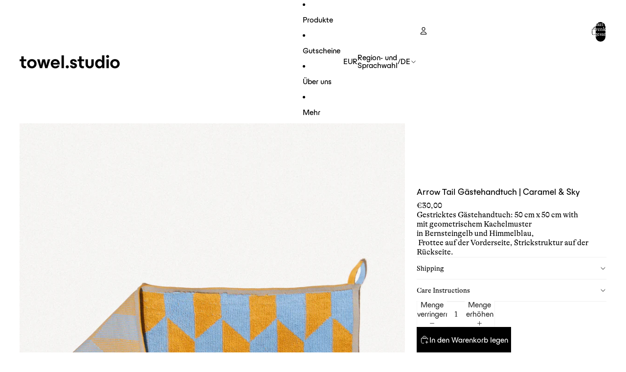

--- FILE ---
content_type: text/css
request_url: https://www.towel.studio/cdn/shop/t/111/assets/font-overrides.css?v=80063281303044343081765807879
body_size: -508
content:
@font-face{font-family:ES Build;src:url(/cdn/shop/files/ESBuild-Regular.woff2?v=1744702573) format("woff2");font-weight:500;font-style:normal}@font-face{font-family:GT Alpina;src:url(/cdn/shop/files/GT-Alpina-Standard-Regular.woff2?v=1744702170) format("woff2");font-weight:400;font-style:normal}@font-face{font-family:GT Alpina;src:url(/cdn/shop/files/GT-Alpina-Standard-Regular-Italic.woff2?v=1744702170) format("woff2");font-weight:400;font-style:italic}
/*# sourceMappingURL=/cdn/shop/t/111/assets/font-overrides.css.map?v=80063281303044343081765807879 */
